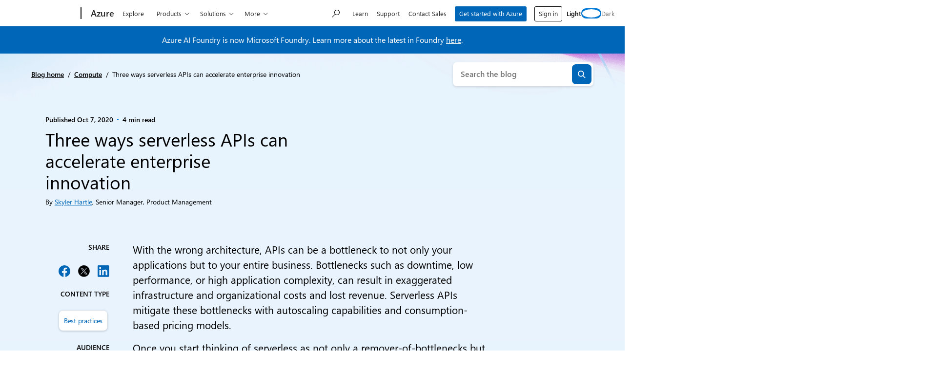

--- FILE ---
content_type: text/css
request_url: https://azure.microsoft.com/en-us/blog/wp-content/plugins/msxcm-ui-kit/dist/blocks/inline-icon-css.css?ver=abd80c5b245525c55144
body_size: 151
content:
.uikit-icon{display:inline-block;height:auto;vertical-align:middle}.uikit-icon svg{height:auto;width:100%}.wp-element-button:where(.has-inline-icon){align-items:center;display:flex}


--- FILE ---
content_type: text/css
request_url: https://azure.microsoft.com/en-us/blog/wp-content/themes/azure-blog/dist/css/frontend.css?ver=9e4d0c11e136b8e4da35
body_size: 5236
content:
:root{--c-azure-blue:#0067b8;--gradient-azure-rainbow:linear-gradient(90deg,#3679d8,#b245be,#e04852);--gradient-azure-aurora-borealis:linear-gradient(96.55deg,#30426c 6.99%,#b245bd 45.49%,#3376cd);--gradient-azure-dark-aurora:linear-gradient(256.35deg,#6233ad -2.37%,#03376b 100.04%);--gradient-azure-purple-to-blue:linear-gradient(135deg,#8045be,#416faf);--gradient-azure-cool:linear-gradient(90deg,#9ac5e5,#6ec2b1,#d9eb99);--gradient-azure-glacier:linear-gradient(180deg,#e7f3fd,#f9fdfe);--gradient-azure-midnight-lagoon:linear-gradient(180deg,#03233f,#0d0c1c,#15133a);--gradient-azure-california-twilight:linear-gradient(98.93deg,#023660 -0.04%,#0087c7 139.25%)}body{--cs-content-bg:var(--moray-c-white);--cs-content-text:var(--moray-c-black);--cs-content-text-light:var(--moray-c-gray-700);--cs-body-bg-image:var(--gradient-soft-sky);--cs-body-bg-color:var(--cs-content-bg);--cs-brand:var(--c-primary-blue);--cs-brand-dark:var(--moray-c-dark-blue);--cs-gradient-light:var(--gradient-soft-sky);--cs-gradient-medium:var(--gradient-deep-blue-sea);--cs-gradient-dark:var(--gradient-midnight-depths);--cs-gradient-text:var(--gradient-ocean-wave);--cs-button-bg-color:var(--moray-c-blue);--cs-button-text-color:var(--moray-c-white);--cs-button-shadow-hover:var(--moray-shadow-button-hover);--cs-button-bg-image:none;--cs-button-bg-image-hover:var(--moray-gradient-button-hover);--cs-blockquote-background:transparent;--cs-blockquote-border-color:var(--moray-c-gray-500);--cs-blockquote-color:var(--c-primary-medium);--cs-hr-color:var(--moray-c-gray-400);--table-body-foreground:var(--moray-c-black);--cs-body-bg-image:var(--gradient-azure-glacier);--cs-gradient-text:var(--gradient-azure-rainbow);background-position:top;background-repeat:no-repeat;background-size:100% auto}body.theme-dark{--cs-content-bg:var(--moray-c-black);--cs-content-text:var(--moray-c-white);--cs-content-text-light:var(--moray-c-white);--cs-body-bg-image:var(--gradient-midnight-depths);--cs-body-bg-color:var(--cs-content-bg);--cs-brand:var(--moray-c-alt-blue);--cs-brand-medium:var(--c-primary-blue);--cs-brand-dark:var(--moray-c-dark-blue);--cs-gradient-light:var(--gradient-soft-sky);--cs-gradient-medium:var(--gradient-midnight-blue);--cs-gradient-dark:var(--gradient-midnight-depths);--cs-gradient-text:var(--gradient-ocean-wave-alt);--cs-button-bg-color:#0078d4;--cs-button-text-color:var(--moray-c-white);--cs-button-shadow-hover:var(--moray-shadow-button-hover);--cs-button-bg-image:none;--cs-button-bg-image-hover:var(--moray-gradient-button-hover);--cs-blockquote-background:transparent;--cs-blockquote-border-color:var(--moray-c-white);--cs-blockquote-color:var(--moray-c-white);--cs-hr-color:var(--moray-c-gray-300);--table-body-foreground:var(--moray-c-black);--wp--preset--color--body-background:var(--cs-content-bg);--cs-body-bg-image:var(--gradient-azure-midnight-lagoon);--cs-gradient-text:var(--gradient-azure-rainbow)}main{z-index:1}.wp-block-image>*{border:12px solid hsla(0,0%,100%,.251);border-radius:1rem;box-shadow:0 0 10px 0 rgba(0,0,0,.102)}.theme-dark .wp-block-image>*{border-color:rgba(27,44,81,.25)}blockquote{--blockquote-cite-content:"";--blockquote-color:var(--cs-content-text)}.theme-dark blockquote,blockquote{--blockquote-quote-background:var(--gradient-azure-aurora-borealis)}.wp-block-cover{color:var(--cs-content-text)}.wp-block-cover.is-style-overlap-content{margin-top:6rem;min-height:0;overflow:visible}.wp-block-cover.is-style-overlap-content .wp-block-cover__inner-container{margin-bottom:3rem;margin-top:-6rem}.wp-block-cover h1:where(:not(.has-text-color)),.wp-block-cover h2:where(:not(.has-text-color)),.wp-block-cover h3:where(:not(.has-text-color)),.wp-block-cover h4:where(:not(.has-text-color)),.wp-block-cover h5:where(:not(.has-text-color)),.wp-block-cover h6:where(:not(.has-text-color)){color:var(--cs-content-text)}.theme-dark .wp-block-cover .wp-block-cover__image-background{display:none}.wp-block-group.is-style-rounded-top,.wp-block-group.is-style-rounded-top-ornament{--border-radius:0 var(--radius-4xl) 0 0}@media (min-width:53.75em){.wp-block-group.is-style-rounded-top,.wp-block-group.is-style-rounded-top-ornament{--border-radius:0 var(--radius-5xl) 0 0}}.wp-block-group.is-style-rounded-top-ornament{--padding:var(--sp-900) 0 var(--sp-700) 0;overflow:hidden;position:relative}.wp-block-group.is-style-rounded-top-ornament:before{aspect-ratio:1;background:var(--gradient-emerald-surf);border-radius:100%;bottom:-3.406rem;content:"";display:block;left:0;position:absolute;transform:rotate(90deg);width:6.813rem;z-index:1}@media (min-width:53.75em){.wp-block-group.is-style-rounded-top-ornament:before{bottom:-12.938rem;width:26rem}}.wp-block-group.is-style-rounded-top-ornament>*{position:relative;z-index:2}.wp-block-group.is-style-rounded-top-ornament.start-animation:before{animation:animate-in-bg 1.5s forwards}@media (min-width:53.75em){.wp-block-group.is-style-rounded-top-ornament.start-animation:before{animation:animate-in-bg-lg 1.5s forwards}}.wp-block-group.is-style-rounded-bottom{--border-radius:0 0 0 var(--radius-3xl)}@media not all and (min-width:53.75em){.wp-block-group[class*=wp-container-core-group]>:where(:not(.alignleft):not(.alignright):not(.alignfull)){max-width:100%!important}}@keyframes animate-in-bg{0%{bottom:-6rem}to{bottom:-3.406rem}}@keyframes animate-in-bg-lg{0%{bottom:-26rem}to{bottom:-12.938rem}}:where(h1,h2,h3,h4,h5,h6).is-style-archive-title{background:var(--gradient-azure-rainbow);-webkit-background-clip:text;background-clip:text;font-size:var(--wp--custom--font-sizes--display-xl);font-weight:var(--font-weight-bold);-webkit-text-fill-color:transparent}@media not all and (min-width:53.75em){h1.wp-block-heading.has-display-xl-font-size{--wp--preset--font-size--display-xl:var(--wp--custom--font-sizes--h-1)}}.wp-block-social-links:not(.is-style-logos-only) .wp-block-social-link{background-color:var(--moray-c-white)}.wp-block-social-links:not(.is-style-logos-only) .wp-block-social-link .wp-block-social-link-anchor,.wp-block-social-links:not(.is-style-logos-only) .wp-block-social-link .wp-block-social-link-anchor:hover{color:var(--moray-c-black)}.table-of-contents-block .accordion-body{margin-top:var(--sp-200)}.theme-dark .table-of-contents-block{--block-color-background:#07061d!important}.theme-dark .table-of-contents-block .btn{--button-bg-color:transparent}.wp-block-msx-content-card{border:12px solid hsla(0,0%,100%,.251);border-radius:1rem;box-shadow:0 0 10px 0 rgba(0,0,0,.102)}.theme-dark .wp-block-msx-content-card{border-color:rgba(27,44,81,.25)}.wp-block-msxcm-cta-block{border-radius:1rem;overflow:hidden}.theme-dark .cta-block{--wp--preset--gradient--dark:var(--gradient-azure-midnight-lagoon);--wp--preset--gradient--light:var(--gradient-azure-purple-to-blue);--cta-block-light-gradient-background-text-color:var(--moray-c-white)}.cta-block:not(.has-light-gradient-background) .wp-element-button{--button-text-color:var(--moray-c-white)}.wp-block-embed__wrapper:has(.ms-metrics-youtube-container) .ms-metrics-youtube-container{aspect-ratio:16/9}.wp-block-embed__wrapper:has(.ms-metrics-youtube-container) .ms-metrics-youtube-container iframe{display:block;height:100%;-o-object-fit:cover;object-fit:cover;width:100%}universal-media-player{min-height:0;min-height:auto}.background-ornaments{bottom:0;display:none;left:0;overflow:hidden;pointer-events:none;position:absolute;right:0;top:0;z-index:0}@media (min-width:53.75em){.background-ornaments{display:block}}.background-ornaments__item{--animation-time:0.5s;--background:transparent;--x-position-start:0;--y-position-start:0;--x-position-end:0;--y-position-end:0;--rotate:0deg;--scale-start:0;--scale-end:1;--opacity-start:1;--opacity-end:1;--width:0;--z-index:0;aspect-ratio:1;background:var(--background);border-radius:100%;bottom:0;left:0;opacity:var(--opacity-start);position:absolute;right:0;top:0;transform:translate(var(--x-position-start),var(--y-position-start)) rotate(var(--rotate)) scale(var(--scale-start));width:var(--width);z-index:var(--z-index)}.background-ornaments__item.start-animation{animation:animate-in var(--animation-time) forwards}.background-ornaments__item--1{--animation-time:1s;--background:linear-gradient(49.56deg,#a1cce7 22.71%,#d3abd9 92.71%);--x-position-start:25rem;--y-position-start:3rem;--x-position-end:3.375rem;--y-position-end:9.188rem;--rotate:-225deg;--width:9.563rem;--z-index:2}.background-ornaments__item--2{--animation-time:1s;--background:linear-gradient(0deg,#a1cde5,#a7ea8a);--x-position-start:-28rem;--y-position-start:13.563rem;--x-position-end:-16.125rem;--y-position-end:13.563rem;--rotate:180deg;--scale-start:1;--opacity-start:0;--opacity-end:1;--width:32.188rem;--z-index:1}.background-ornaments__item--3{--animation-time:1.2s;--background:repeating-linear-gradient(-35deg,#eb918f,#e473af 4px,transparent 0,transparent 8px);--x-position-start:-15rem;--y-position-start:45rem;--x-position-end:-2.188rem;--y-position-end:31.563rem;--scale-start:1;--scale-end:1;--opacity-start:0;--opacity-end:0.5;--width:20.438rem;--z-index:3}.background-ornaments__item--4{--animation-time:1.5s;--background:var(--gradient-emerald-surf);--x-position-start:98dvw;--y-position-start:65rem;--x-position-end:89dvw;--y-position-end:65rem;--scale-start:1;--scale-end:1;--opacity-start:0;--opacity-end:1;--width:22.125rem;--z-index:1}.single-post .background-ornaments__item--1,.single-post .background-ornaments__item--2{display:none}.single-post .background-ornaments__item--3{--background:repeating-linear-gradient(-35deg,#eb918f,#e473af 2px,transparent 0,transparent 4px);--x-position-start:98dvw;--y-position-start:62rem;--x-position-end:94dvw;--y-position-end:62rem;--animation-time:1.5s;--width:5.125rem}.single-post .background-ornaments__item--4{--background:linear-gradient(43.83deg,#07a7ef 13.58%,#afadff 77.66%);--x-position-start:98dvw;--y-position-start:70rem;--x-position-end:92dvw;--y-position-end:62rem;--width:15.563rem}.error404 .background-ornaments{display:none}.author .background-ornaments{display:block}.author .background-ornaments__item--1{--animation-time:1.2s;--background:repeating-linear-gradient(4deg,#d4eb8e,#5edfc8 2px,transparent 0,transparent 4px);--opacity-start:0;--opacity-end:0.5;--width:4.813rem;--x-position-start:-5rem;--y-position-start:10rem;--x-position-end:-2rem;--y-position-end:12rem;--scale-start:1;--scale-end:1;--z-index:3}@media (min-width:53.75em){.author .background-ornaments__item--1{--x-position-start:-6rem;--y-position-start:10rem;--x-position-end:-3rem;--y-position-end:10rem;--width:7.688rem}}.author .background-ornaments__item--2{--background:linear-gradient(43.83deg,#07a7ef 13.58%,#afadff 77.66%);--x-position-start:-3rem;--x-position-end:-6rem;--y-position-start:20rem;--y-position-end:15rem;--width:13.125rem}@media (min-width:53.75em){.author .background-ornaments__item--2{--x-position-start:-15rem;--x-position-end:-10rem;--width:21rem}}.author .background-ornaments__item--3{--background:repeating-linear-gradient(-35deg,#eb918f,#e473af 2px,transparent 0,transparent 4px);--x-position-start:97dvw;--y-position-start:10rem;--x-position-end:93dvw;--y-position-end:10rem;--scale-start:1;--scale-end:1;--opacity-start:0;--opacity-end:0.5;--width:11.75rem;display:none}@media (min-width:53.75em){.author .background-ornaments__item--3{display:block}}.author .background-ornaments__item--4{display:none}@keyframes animate-in{0%{opacity:var(--opacity-start);transform:translate(var(--x-position-start),var(--y-position-start)) rotate(var(--rotate)) scale(var(--scale-start))}to{opacity:var(--opacity-end);transform:translate(var(--x-position-end),var(--y-position-end)) rotate(var(--rotate)) scale(var(--scale-end))}}.breadcrumb{--breadcrumbs-link-color:var(--cs-content-text)}.btn-light{--button-text-color:var(--c-azure-blue);line-height:1.5}[class*=msx-card]{--card-byline-color:var(--cs-content-text);--card-image-border-radius:1rem 1rem 0 0;--card-title-glyph-font-size:0.75em;--card-title-glyph-offset:0.1em;--card-title-line-height:1.19}.msx-card{--card-shadow:none;--card-border-radius:1rem}.msx-card:not(.msx-card--featured){--card-title-font-size:var(--moray-fs-heading-3)}.theme-dark .msx-card:not(.msx-card--compact-horizontal){--card-body-background-color:#1b2c51}.msx-card .glyph{padding-left:0;padding-right:0}.msx-card .msx-byline__author-link,.msx-card .msx-card__meta a{-webkit-text-decoration:underline;text-decoration:underline}.msx-card .msx-byline__author-link:focus-within,.msx-card .msx-byline__author-link:hover,.msx-card .msx-card__meta a:focus-within,.msx-card .msx-card__meta a:hover{-webkit-text-decoration:none;text-decoration:none}.msx-card .msx-card__image-container{--card-image-border-radius:0.5rem 0.5rem 0 0}.msx-card.msx-card--vertical{--card-border-radius:0.5rem;--card-body-border-radius:0 0 0.5rem 0.5rem}.msx-card.msx-card--compact-horizontal{--card-title-fz:var(--fs-medium);--card-title-line-height:1.2}@media (min-width:53.75em){.msx-card.msx-card--compact-horizontal{--card-padding:0;--card-body-padding:0;--card-border-radius:0;--card-background-color:transparent;--card-shadow:none;border-bottom:1px solid var(--moray-c-gray-300);gap:var(--sp-400);margin-bottom:var(--sp-300);padding-bottom:var(--sp-300)}.msx-card.msx-card--compact-horizontal .msx-card__image-container{align-self:flex-start;border-radius:1rem;max-width:180px}.msx-card.msx-card--compact-horizontal :where(h1,h2,h3,h4,h5,h6){font-size:var(--wp--custom--font-sizes--h-4,1.5rem)}.msx-card.msx-card--compact-horizontal :where(h1,h2,h3,h4,h5,h6) a{-webkit-text-decoration:none;text-decoration:none}}@media not all and (min-width:53.75em){.msx-card.msx-card--compact-horizontal,.search-results__posts .msx-card{--card-background-color:transparent;--search-result-padding:0;--card-body-background-color:var(--moray-c-white);--card-body-border-radius:0 0 0.5rem 0.5rem;border:12px solid hsla(0,0%,100%,.251);border-radius:1rem;box-shadow:0 0 10px 0 rgba(0,0,0,.102)}.theme-dark .msx-card.msx-card--compact-horizontal,.theme-dark .search-results__posts .msx-card{border-color:rgba(27,44,81,.25)}}.theme-dark .msx-card.msx-card--compact-horizontal{--card-body-background-color:#1b2c51}@media (min-width:53.75em){.theme-dark .msx-card.msx-card--compact-horizontal{--card-body-background-color:transparent}}.theme-dark .msx-card.msx-card--vertical{--card-background-color:var(--card-body-background-color)}.msx-card--search .msx-card__body{--card-body-background-color:transparent}.search-sidebar{--search-sidebar-selections-border:none;--search-sidebar-selections-padding:0}.search-sidebar__form-filters-group>.form-group.overflow-visible button.btn-collapse,.search-sidebar__form-filters-group>.form-group:last-child button.btn-collapse{border-top-left-radius:.5rem;border-top-right-radius:.5rem}.search-sidebar__form-filters-group>.form-group.overflow-visible button.btn-collapse.collapsed:hover,.search-sidebar__form-filters-group>.form-group:last-child button.btn-collapse.collapsed:hover{--button-box-shadow:none}.search-sidebar__form-filters-group>.form-group.overflow-visible .search-filter-group__list,.search-sidebar__form-filters-group>.form-group.overflow-visible button.btn-collapse.collapsed,.search-sidebar__form-filters-group>.form-group:last-child .search-filter-group__list,.search-sidebar__form-filters-group>.form-group:last-child button.btn-collapse.collapsed{border-bottom-left-radius:.5rem;border-bottom-right-radius:.5rem}div[id$=-expand-collapse]{margin-top:.75rem}.footer-prefix-container{margin-top:var(--sp-500)}@media (min-width:53.75em){.footer-prefix-container{margin-top:var(--sp-900)}}@media not all and (min-width:53.75em){.footer-prefix-container{--wp--preset--spacing--2-xl:var(--sp-150)}}.page-header{padding-bottom:var(--sp-800);padding-top:var(--sp-300)}@media(min-width:53.75em){.page-header{padding-bottom:var(--sp-900);padding-top:var(--sp-900)}}.page-header .wp-block-heading{font-size:var(--moray-fs-display-3);margin-bottom:var(--sp-300)}@media(min-width:53.75em){.page-header .wp-block-heading{font-size:var(--wp--preset--font-size--display-xl);margin-bottom:var(--sp-500)}}.single-layout__related{margin-bottom:0;padding:var(--sp-800) 0;position:relative}.single-layout__related:before{background-image:url(../images/bg-recent-posts.jpg);background-repeat:no-repeat;background-size:cover;bottom:0;content:"";display:block;height:60%;left:0;margin-left:calc(var(--page-padding)*-1);margin-right:calc(var(--page-padding)*-1);position:absolute;width:calc(100% + var(--page-padding)*2);z-index:-1}.single-layout__related+.footer-prefix-container{margin-top:0}.single-layout__related .msx-card{--card-body-border-radius:0 0 16px 16px;--card-image-border-radius:16px 16px 0 0;--card-background-color:transparent;--card-body-background-color:var(--moray-c-white);border:12px solid hsla(0,0%,100%,.251);border-radius:1rem;box-shadow:0 0 10px 0 rgba(0,0,0,.102)}.theme-dark .single-layout__related .msx-card{border-color:rgba(27,44,81,.25)}.single-layout__related .msx-card .card__body{overflow:hidden}.theme-dark .single-layout__related:before{display:none}.tech-community-cta{background:var(--tech-community-cta-background,var(--gradient-azure-california-twilight));border-radius:var(--tech-community-cta-border-radius,var(--radius-sm));box-shadow:var(--tech-community-cta-box-shadow,var(--moray-shadow-2));color:var(--tech-community-cta-color,var(--moray-c-white));display:var(--tech-community-cta-display,none);font-size:var(--tech-community-cta-color,var(--fs-small));margin:var(--tech-community-cta-margin,var(--sp-200) 0 0 0);max-width:var(--tech-community-cta-max-width,13.125rem);padding:var(--tech-community-cta-padding,var(--sp-200) var(--sp-100) var(--sp-100));text-align:var(--tech-community-cta-text-align,center)}@media (min-width:53.75em){.tech-community-cta{--tech-community-cta-margin:var(--sp-600) 0 0 auto;--tech-community-cta-display:block}}.tech-community-cta__title{font-size:var(--tech-community-cta-title-font-size,var(--fs-medium));font-weight:var(--tech-community-cta-title-font-weight,var(--font-weight-bold));letter-spacing:var(--tech-community-cta-title-letter-spacing,0);margin:var(--tech-community-cta-title-margin,0 0 var(--sp-50) 0);text-transform:var(--tech-community-cta-title-text-transform,uppercase)}.tech-community-cta__description{padding:var(--tech-community-cta-desc-padding,0 var(--sp-100))}.tech-community-cta__description p:last-child{margin-bottom:0}.tech-community-cta__btn{margin:var(--tech-community-cta-btn-margin,var(--sp-100) 0 0 0);padding:var(--tech-community-cta-btn-padding,var(--sp-50))}.tech-community-cta--large{--tech-community-cta-padding:var(--sp-300);--tech-community-cta-margin:var(--sp-200) auto 0 auto;--tech-community-cta-max-width:none;--tech-community-cta-title-font-size:var(--sp-400);--tech-community-cta-title-text-transform:none;--tech-community-cta-text-align:left;--tech-community-cta-title-margin:0 0 var(--sp-150) 0;--tech-community-cta-btn-margin:var(--sp-200) 0 0 0;--tech-community-cta-btn-padding:var(--sp-100) var(--sp-150);--tech-community-cta-display:block;--tech-community-cta-title-letter-spacing:-0.03em}@media (min-width:53.75em){.tech-community-cta--large{--tech-community-cta-display:none}}.footer-cta{background:var(--wp--preset--gradient--primary-brand);padding:var(--sp-400)}@media (min-width:67.75em){.footer-cta{padding-bottom:10rem;padding-top:10rem}}.footer-cta>.wp-block-columns{display:grid;grid-gap:0;gap:0;grid-template-columns:1fr;grid-template-rows:auto;position:relative}.footer-cta>.wp-block-columns>.wp-block-column:first-child{background-color:hsla(0,0%,100%,.85);border-radius:var(--radius-2xl);font-size:var(--fs-large);order:2;padding:var(--sp-600) var(--sp-300) var(--sp-300);text-align:center}@media (min-width:67.75em){.footer-cta>.wp-block-columns>.wp-block-column:first-child{margin:var(--sp-800) 6.75rem 0 0;order:1;padding:max(var(--sp-200),min(5.5dvw,5.25rem)) var(--sp-600);text-align:left}.footer-cta>.wp-block-columns>.wp-block-column:first-child .wp-block-group{width:41.13%}}.footer-cta>.wp-block-columns>.wp-block-column:last-child{margin-bottom:calc(var(--sp-600)*-1);margin-left:var(--sp-100);margin-right:var(--sp-100);order:1;z-index:1}@media (min-width:67.75em){.footer-cta>.wp-block-columns>.wp-block-column:last-child{bottom:auto;left:auto;margin-left:0;margin-right:0;order:2;position:absolute;right:0;top:0;width:56.91%}}.footer-cta>.wp-block-columns>.wp-block-column:last-child img{aspect-ratio:16/9;box-shadow:var(--moray-shadow-24);-o-object-fit:cover;object-fit:cover}.footer-cta .wp-block-heading{font-size:var(--moray-fs-display-4);font-weight:var(--font-weight-bold);margin-bottom:var(--sp-200);margin-top:var(--sp-200)}@media (min-width:67.75em){.footer-cta .wp-block-heading{font-size:var(--moray-fs-display-3);margin-top:0}}.footer-cta .wp-block-buttons{justify-content:center;margin-top:var(--sp-500)}@media (min-width:67.75em){.footer-cta .wp-block-buttons{justify-content:flex-start}}.theme-dark .footer-cta>.wp-block-columns>.wp-block-column:first-child{background-color:rgba(13,16,25,.85)}.has-primary-brand-gradient-background,.has-purple-to-blue-gradient-background{--cs-content-bg:var(--moray-c-black);--cs-content-text:var(--moray-c-white);--cs-content-text-light:var(--moray-c-white);--cs-body-bg-image:var(--gradient-midnight-depths);--cs-body-bg-color:var(--cs-content-bg);--cs-brand:var(--moray-c-alt-blue);--cs-brand-medium:var(--c-primary-blue);--cs-brand-dark:var(--moray-c-dark-blue);--cs-gradient-light:var(--gradient-soft-sky);--cs-gradient-medium:var(--gradient-midnight-blue);--cs-gradient-dark:var(--gradient-midnight-depths);--cs-gradient-text:var(--gradient-ocean-wave-alt);--cs-button-bg-color:#0078d4;--cs-button-text-color:var(--moray-c-white);--cs-button-shadow-hover:var(--moray-shadow-button-hover);--cs-button-bg-image:none;--cs-button-bg-image-hover:var(--moray-gradient-button-hover);--cs-blockquote-background:transparent;--cs-blockquote-border-color:var(--moray-c-white);--cs-blockquote-color:var(--moray-c-white);--cs-hr-color:var(--moray-c-gray-300);--table-body-foreground:var(--moray-c-black);--wp--preset--color--body-background:var(--cs-content-bg);--cs-body-bg-image:var(--gradient-azure-midnight-lagoon);--cs-gradient-text:var(--gradient-azure-rainbow)}.has-primary-brand-gradient-background .text-gradient,.has-purple-to-blue-gradient-background .text-gradient{--text-gradient:var(--gradient-azure-cool)}.theme-dark .has-purple-to-blue-gradient-background{--wp--preset--gradient--purple-to-blue:var(--gradient-azure-dark-aurora)}body.error404{--error404-c-corner-blur:#1a9bd2}@media (min-width:53.75em){body.error404:before{background-image:url(../images/bg-404.png);background-position:100% 0;background-repeat:no-repeat;background-size:contain;content:"";display:block;height:430px;left:0;position:absolute;top:54px;width:100%}}body.error404:not(.theme-dark):after{aspect-ratio:1/1;background-blend-mode:multiply;background-color:var(--error404-c-corner-blur);content:"";display:block;filter:blur(30px);height:auto;left:-100px;opacity:.2;position:absolute;top:-100px;width:259px;z-index:-1}body.error404 .error404__content{text-align:center}@media (min-width:53.75em){body.error404 .error404__content{max-width:50%;text-align:left}}body.error404.theme-dark{background-image:var(--cs-body-bg-image)}body.error404.theme-dark:after{background-color:transparent;background-image:url(../images/bg-404-dark.png);background-position:top;background-repeat:no-repeat;background-size:contain;border-radius:0;content:"";filter:none;height:560px;left:auto;position:absolute;right:0;top:52px;width:1047px}body.theme-dark{background-image:url(../images/bg-dark-mode.png),var(--cs-body-bg-image);background-position:100% 0;background-size:auto}body.theme-dark:after,body.theme-dark:before{aspect-ratio:1/1;background-color:var(--c-body-bg-decoration);border-radius:50%;content:"";display:block;position:absolute}body.theme-dark:before{--c-body-bg-decoration:#008bc8;filter:blur(120px);left:-18vw;opacity:.4;top:-15vw;width:520px;z-index:-2}body.theme-dark:after{--c-body-bg-decoration:#2c0465;filter:blur(80px);left:3vw;top:-7vw;width:279px;z-index:-1}.author .load-more-posts-grid{border-top:var(--search-result-border);padding-top:var(--sp-300)}.author-hero__image{width:10.5625rem}.author-hero__name strong{-webkit-background-clip:text;background-clip:text;background-image:var(--text-gradient,var(--gradient-azure-rainbow));background-position:50%;background-size:100% 100%;-webkit-text-fill-color:transparent}.author-hero__name strong a{background-image:var(--text-gradient);background-position:bottom;background-repeat:no-repeat;background-size:100% max(1px,.1em);display:inline;-webkit-text-decoration:none;text-decoration:none}.author-hero__name strong a:hover{background-image:none}.theme-dark .author-hero__social-link.author-hero__social-link--x path{fill:var(--moray-c-white)}body.archive:not(.theme-dark){background-image:url(../images/bg-search.png),var(--cs-body-bg-image)}.layout-archive__header{--archive-header-background-color:transparent}.layout-archive__header--default{margin-bottom:var(--sp-150)}@media (min-width:53.75em){.layout-archive__header--default{margin-bottom:var(--sp-700)}}.layout-archive__header--default .wp-block-heading{font-size:var(--wp--preset--font-size--display-xl,inherit)!important}.layout-archive__header--default .wp-block-heading strong{--text-gradient:var(--cs-gradient-text);-webkit-background-clip:text;background-clip:text;background-image:var(--text-gradient,var(--gradient-azure-rainbow));background-position:50%;background-size:100% 100%;-webkit-text-fill-color:transparent}.layout-archive__header--default .wp-block-heading strong a{background-image:var(--text-gradient);background-position:bottom;background-repeat:no-repeat;background-size:100% max(1px,.1em);display:inline;-webkit-text-decoration:none;text-decoration:none}.layout-archive__header--default .wp-block-heading strong a:hover{background-image:none}body.home .footer-prefix-container{margin-top:0}body.home:not(.theme-dark){background-image:url(../images/home-header.png),var(--cs-body-bg-image)}@media not all and (min-width:53.75em){body.home h1 span.text-gradient{display:block}}body.search{--search-headline-font-size:var(--wp--custom--font-sizes--display-xl)}body.search:not(.theme-dark){background-image:url(../images/bg-search.png),var(--cs-body-bg-image)}body.search .layout-search__headline{--search-headline-margin-block-end:var(--sp-200);--text-gradient:var(--gradient-azure-rainbow)}body.search .layout-search__headline strong{-webkit-background-clip:text;background-clip:text;background-image:var(--text-gradient,var(--gradient-azure-rainbow));background-position:50%;background-size:100% 100%;-webkit-text-fill-color:transparent}
			;body.search .layout-search__headline strong a{background-image:var(--text-gradient);background-position:bottom;background-repeat:no-repeat;background-size:100% max(1px,.1em);display:inline;-webkit-text-decoration:none;text-decoration:none}body.search .layout-search__headline strong a:hover{background-image:none}body.search #facet-category-expand-collapse{margin-top:.75rem}body.search .search-filter-group.overflow-visible{overflow:visible}body.search .autocomplete__menu--visible{background-color:var(--cs-content-bg)}.single main .wp-block-group{margin-bottom:var(--sp-400);margin-top:var(--sp-400)}.single main .wp-block-image>*{border:none;box-shadow:none}body.single-post:not(.theme-dark){background-image:url(../images/bg-single.png),var(--cs-body-bg-image)}body.single-post .block-content article>*+:where(h1,h2,h3,h4,h5){margin-bottom:1rem;margin-top:var(--sp-500)}


--- FILE ---
content_type: image/svg+xml
request_url: https://azure.microsoft.com/en-us/blog/wp-content/themes/xtheme-moray/dist/svg/quote.svg
body_size: 161
content:
<svg xmlns="http://www.w3.org/2000/svg" width="41" height="28" fill="none"><path fill="currentColor" d="m41 .621-6.854 27H21.724l9.974-27zm-21.663 0-6.67 27H0l9.975-27z"/></svg>